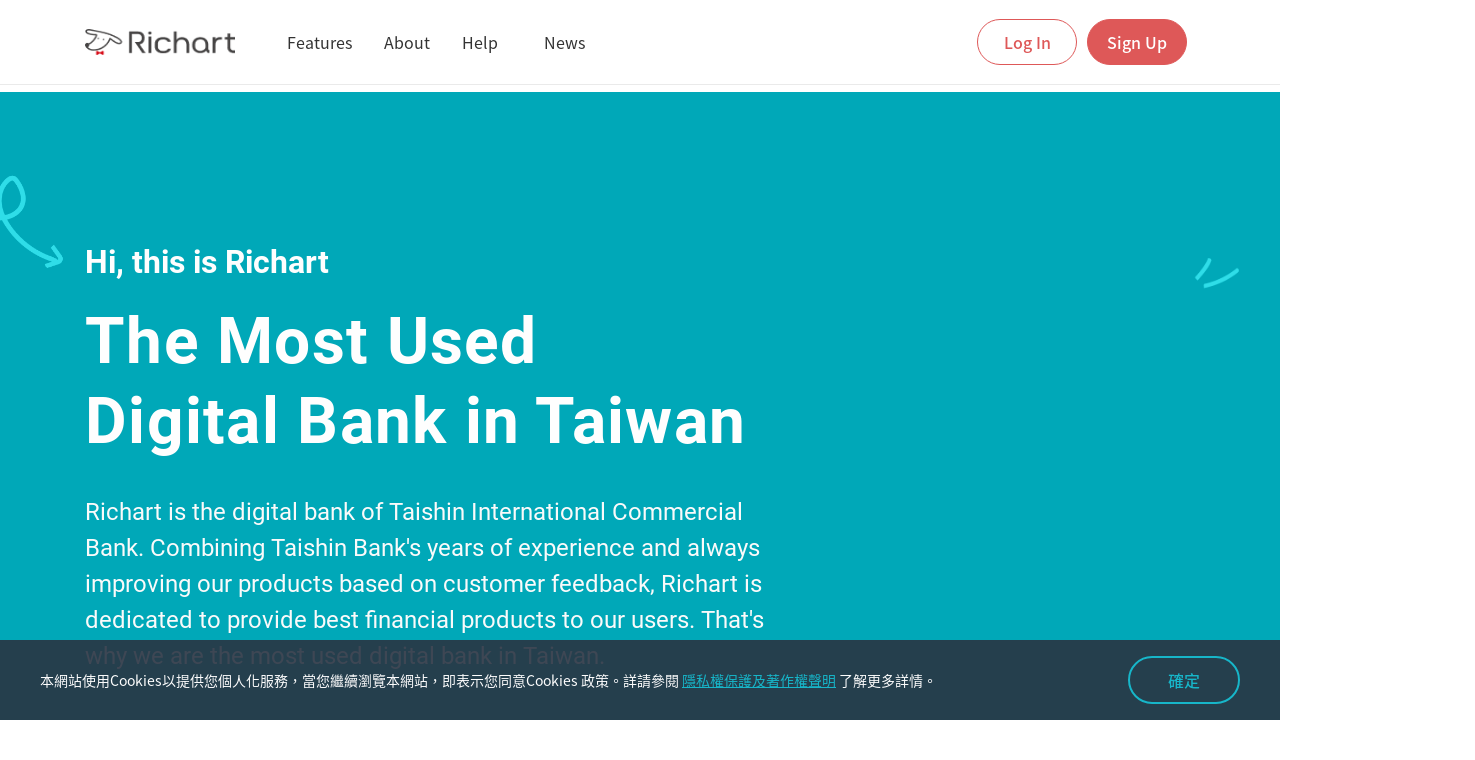

--- FILE ---
content_type: text/html; charset=UTF-8
request_url: https://richart.tw/TSDIB_RichartWeb/FrExpertise/About;WEB_SESSION=LwPvbJKWzIllFsDJt04PQLOp-M-IpcnM5vUEazGzOs9Fzy89C-4P!538778552
body_size: 14198
content:






<!DOCTYPE html>
<html lang="en">

<head>
	<meta http-equiv="Content-Type" content="text/html; charset=utf-8" />
	<meta http-equiv="X-UA-Compatible" content="IE=Edge,chrome=1" />
	<meta name="viewport" content="width=device-width, initial-scale=1.0, minimum-scale=1.0, user-scalable=no , minimal-ui, shrink-to-fit=no" />
	<meta name="apple-mobile-web-app-capable" content="yes">
	<meta name="mobile-web-app-capable" content="yes">
	<meta name="format-detection" content="telephone=no" />
	<meta name="SKYPE_TOOLBAR" content="SKYPE_TOOLBAR_PARSER_COMPATIBLE" />
	
	
	
	
	 
	 
	 
	<meta property="og:description" name="description" content="最多人使用的數位銀行，最高 3.5%高利活儲" />
	<meta property="og:type" content="website" />
	
	<meta property="og:url" content="" />
	
	
	<meta property="og:image" content="https://richart.tw/TSDIB_RichartWeb/static/img/common/preview.png" />
	<meta property="og:image:type" content="image/png" />
	<meta property="og:image:width" content="1200" />
	<meta property="og:image:height" content="630" />
	<meta property="og:site_name" content="Richart - 最能幫年輕人存到錢的銀行" />
	
	
		
			<title>About - Richart</title>
		
		
	
	
	
	

	
	
		
			
		
		
		
	

	
	
	<link rel="shortcut icon" type="image/x-icon" href="/TSDIB_RichartWeb/static/img/common/favicon.ico?img=20170811_01">

	
	
	





 





<script async src="https://www.googletagmanager.com/gtag/js?id=G-1C5FBGZMJ4"></script>
<script type="text/javascript" src="/TSDIB_RichartWeb/static/js/gaTrace/gaTraceParameter.js"></script>

<script type="text/javascript" src="/TSDIB_RichartWeb/static/js/DomPurify/purify.js"></script>
<script type="text/javascript" src="/TSDIB_RichartWeb/static/js/DomPurify/purify.min.js"></script>



<script type="text/javascript">
	
	// 2023-02-08 阿榤 SP116#TSDIB0003-4876 GA/ WEB GA4調整
	var gaMeasurementId = 'G-1C5FBGZMJ4';
	
	//gtag use
	window.dataLayer = window.dataLayer || []; function gtag(){dataLayer.push(arguments);} 
	gtag('js', new Date());
	// 2023-05-29 tom TSDIB0003-6427 GA相關/測試環境開啟debug mode
	// 2023-08-02 Alix TSDIB0003-7285 新增send_page_view=false
	// GA4 初始化
	var env = 'prod';
	const configOptions = { send_page_view: false };
    if (env != 'prod') {
      configOptions.debug_mode = true;
    }
    gtag('config', gaMeasurementId, configOptions);
	


	// 2023-02-08 阿榤 SP116#TSDIB0003-4876 GA/ WEB GA4調整, 調整街立存上送的自訂維度27 28 29改為29 30 31-----start-----
	function ga_send_extra_data_ojko(c_no){
		if(!c_no){
			c_no = undefined;
		}
		gtag('set', { 'user_properties': { 'cd32_partner_custno_a' : c_no } } );
		loggerWarnning("update4 userProperties -> cd32_partner_custno_a : "+c_no, '');
	}
	
	function ga_send_user_data_b_ojko(b_no){
		if(!b_no){
			b_no = undefined;
		}
		gtag('set', { 'user_properties': { 'cd30_partner_bancs_no' : b_no } } );
		loggerWarnning("update4 userProperties -> cd30_partner_bancs_no : "+b_no, '');
	}


	function ga_send_extra_data_ojko_new(c_no){
		if(!c_no){
			c_no = undefined;
		}
		gtag('set', { 'user_properties': { 'cd31_partner_custno_b' : c_no } } );
		loggerWarnning("update4 userProperties -> cd31_partner_custno_b : "+c_no, '');
	}
	// 2023-02-08 阿榤 SP116#TSDIB0003-4876 GA/ WEB GA4調整, 調整街立存上送的自訂維度27 28 29改為29 30 31-----end-----


	

	//2023-02-08 阿榤 SP116#TSDIB0003-4876 GA/ WEB GA4調整, 新增GA4自訂維度-----start-----
	function ga_send_extra_data_foreign(c_no){
		if(!c_no){
			c_no = undefined;
		}
		gtag('set', { 'user_properties': { 'cd10_foreigner_cs_a' : c_no } } );
		loggerWarnning("update4 userProperties -> cd10_foreigner_cs_a : "+c_no, '');
	}
	
	function ga_send_user_data_b_foreign(b_no){
		if(!b_no){
			b_no = undefined;
		}
		gtag('set', { 'user_properties': { 'cd11_foreigner_bancs_no' : b_no } } );
		loggerWarnning("update4 userProperties -> cd11_foreigner_bancs_no : "+b_no, '');
	}
	
	function ga_send_registry_data_foreign(m_no){
		if(!m_no){
			m_no = undefined;
		}
		gtag('set', { 'user_properties': { 'cd9_foreigner_cs_b' : m_no } } );
		loggerWarnning("update4 userProperties -> cd9_foreigner_cs_b : "+m_no, '');
	}

	

	function ga_send_extra_data_stock(c_no){
		if(!c_no){
			c_no = undefined;
		}
		gtag('set', { 'user_properties': { 'cd28_acctsct_custno_a' : c_no } } );
		loggerWarnning("update4 userProperties -> cd28_acctsct_custno_a : "+c_no, '');
	}

	

	function ga_send_user_data_b_stock(b_no){
		if(!b_no){
			b_no = undefined;
		}
		gtag('set', { 'user_properties': { 'cd26_acctsct_bancs_no' : b_no } } );
		loggerWarnning("update4 userProperties -> cd26_acctsct_bancs_no : "+b_no, '');
	}
	
	function ga_send_registry_data_stock(m_no){
		if(!m_no){
			m_no = undefined;
		}
		gtag('set', { 'user_properties': { 'cd27_acctsct_custno_b' : m_no } } );
		loggerWarnning("update4 userProperties -> cd27_acctsct_custno_b : "+m_no, '');
	}

	

	function ga_send_user_data_b_loan(b_no){
		if(!b_no){
			b_no = undefined;
		}
		gtag('set', { 'user_properties': { 'cd18_acctpl_bancs_no' : b_no } } );
		loggerWarnning("update4 userProperties -> cd18_acctpl_bancs_no : "+b_no, '');
	}
	
	function ga_send_registry_data_loan(m_no){
		if(!m_no){
			m_no = undefined;
		}
		gtag('set', { 'user_properties': { 'cd17_acctpl_custno_b' : m_no } } );
		loggerWarnning("update4 userProperties -> cd17_acctpl_custno_b : "+m_no, '');
	}

	

	

	
	function ga_send_user_data_b(b_no){
		if(!b_no){
			b_no = undefined;
		}
		gtag('set', { 'user_properties': { 'cd1_custno' : b_no } } );
		loggerWarnning("update4 userProperties -> cd1_custno : "+b_no, '');
	}
	
	function ga_send_user_data_c(c_no){
		if(!c_no){
			c_no = undefined;
		}
		gtag('set', { 'user_properties': { 'cd5_richart_cs_after' : c_no } } );
		loggerWarnning("update4 userProperties -> cd5_richart_cs_after : "+c_no, '');
	}


function ga_send_registry_data(m_no){
	if(!m_no){
		m_no = undefined;
	}
	gtag('set', { 'user_properties': { 'cd6_richart_cs_before' : m_no } } );
	loggerWarnning("update4 userProperties -> cd6_richart_cs_before : "+m_no, '');
}

/*
 * 自訂維度 8
 * 2023-03-25 Alix TSDIB0003-5541 GA相關/自訂維度調整
 */
function ga_send_dimension8(p_b_no){
	if(!p_b_no){
		p_b_no = undefined;
	}
	gtag('set', { 'user_properties': { 'cd14_verparent_bancs_no' : p_b_no } } );
	loggerWarnning("update4 userProperties -> cd14_verparent_bancs_no : "+p_b_no, '');
}

/*
 * 自訂維度 9
 * 2023-03-25 Alix TSDIB0003-5541 GA相關/自訂維度調整
 */
function ga_send_dimension9(p_m_no){
	if(!p_m_no){
		p_m_no = undefined;
	}
	gtag('set', { 'user_properties': { 'cd12_verparent_cs_b' : p_m_no } } );
	loggerWarnning("update4 userProperties -> cd12_verparent_cs_b : "+p_m_no, '');
}

/*
 * 自訂維度 10
 * 2023-03-25 Alix TSDIB0003-5541 GA相關/自訂維度調整
 */
function ga_send_dimension10(p_c_no){
	if(!p_c_no){
		p_c_no = undefined;
	}
	gtag('set', { 'user_properties': { 'cd13_verparent_cs_a' : p_c_no } } );
	loggerWarnning("update4 userProperties -> cd13_verparent_cs_a : "+p_c_no, '');
}




/*
 * 自訂維度 15
 * 2023-03-25 Alix TSDIB0003-5541 GA相關/自訂維度調整
 */
function ga_send_dimension15(p_b_no){
	if(!p_b_no){
		p_b_no = undefined;
	}
	// 2021-08-05 WB#12 未成年升級自訂維度調整(家長ID的Bancs cust_no) tom
	gtag('set', { 'user_properties': { 'cd21_upparent_bancs_no' : p_b_no } } );
	loggerWarnning("update4 userProperties -> cd21_upparent_bancs_no : "+p_b_no, '');
}

/*
 * 自訂維度 16
 * 2023-03-25 Alix TSDIB0003-5541 GA相關/自訂維度調整
 */
function ga_send_dimension16(p_m_no){
	if(!p_m_no){
		p_m_no = undefined;
	}
	// 2021-08-05 WB#12 未成年升級自訂維度調整(家長ID的Richart R幣會員序號) tom
	gtag('set', { 'user_properties': { 'cd19_upparent_cs_b' : p_m_no } } );
	loggerWarnning("update4 userProperties -> cd19_upparent_cs_b : "+p_m_no, '');
}

/*
 * 自訂維度 17
 * 2023-03-25 Alix TSDIB0003-5541 GA相關/自訂維度調整
 */
function ga_send_dimension17(p_c_no){
	if(!p_c_no){
		p_c_no = undefined;
	}
	// 2021-08-05 WB#12 未成年升級自訂維度調整(家長ID的Richart 會員序號) tom
	gtag('set', { 'user_properties': { 'cd20_upparent_cs_a' : p_c_no } } );
	loggerWarnning("update4 userProperties -> cd20_upparent_cs_a : "+p_c_no, '');
}



/*
 * 自訂維度 18
 * 2023-03-25 Alix TSDIB0003-5541 GA相關/自訂維度調整
 */
function ga_send_dimension18(c_b_no){
	if(!c_b_no){
		c_b_no = undefined;
	}
	gtag('set', { 'user_properties': { 'cd24_upkid_bancs_no' : c_b_no } } );
	loggerWarnning("update4 userProperties -> cd24_upkid_bancs_no : "+c_b_no, '');
}

/*
 * 自訂維度 19
 * 2023-03-25 Alix TSDIB0003-5541 GA相關/自訂維度調整
 */
function ga_send_dimension19(c_c_no){
	if(!c_c_no){
		c_c_no = undefined;
	}
	gtag('set', { 'user_properties': { 'cd22_upkid_cs_a' : c_c_no } } );
	loggerWarnning("update4 userProperties -> cd22_upkid_cs_a : "+c_c_no, '');
}



/*
 * 自訂維度 20
 * 2023-03-25 Alix TSDIB0003-5541 GA相關/自訂維度調整
 */
function ga_send_dimension20(c_no){
	if(!c_no){
		c_no = undefined;
	}
	gtag('set', { 'user_properties': { 'cd23_verkid_cs_a' : c_no } } );
	loggerWarnning("update4 userProperties -> cd23_verkid_cs_a : "+c_no, '');
}



function ga_send_set_dimension21(dimensionStr) {
	if(!dimensionStr){
		dimensionStr = undefined;
	}
	gtag('set', { 'user_properties': { 'cd29_sc_binding_no' : dimensionStr } } );
	loggerWarnning("update4 userProperties -> cd29_sc_binding_no : "+dimensionStr, '');
}
function ga_send_set_dimension22(dimensionStr) {
	if(!dimensionStr){
		dimensionStr = undefined;
	}
	gtag('set', { 'user_properties': { 'cd25_campiang_record_no' : dimensionStr } } );
	loggerWarnning("update4 userProperties -> cd25_campiang_record_no : "+dimensionStr, '');
}

//2023-02-08 阿榤 SP116#TSDIB0003-4876 GA/ WEB GA4調整, 新增GA4自訂維度-----end-----


var getUtmEventStr = function() {
	var utmEventStr = ""; 
	$.getParamString = function(name){
	    var results = new RegExp('[\?&]' + name + '=([^&#]*)').exec(window.location.href);
	    if (results == null){
	       return null;
	    }
	    else {
	      return decodeURI(results[1]) || 0;
	    }
	}
	
	if ($.getParamString('utm_source') && ($.getParamString('second_source')||$.getParamString('second_medium')||$.getParamString('second_campaign')||$.getParamString('second_content'))){
		utmEventStr += '[' + ($.getParamString('utm_source')||'無') + '],';
		utmEventStr += '[' + ($.getParamString('utm_medium')||'無') + '],';
		utmEventStr += '[' + ($.getParamString('utm_campaign')||'無') + '],';
		utmEventStr += '[' + ($.getParamString('utm_content')||'無') + '],';
		utmEventStr += '[' + ($.getParamString('second_source')||'無') + '],';
		utmEventStr += '[' + ($.getParamString('second_medium')||'無') + '],';
		utmEventStr += '[' + ($.getParamString('second_campaign')||'無') + '],';
		utmEventStr += '[' + ($.getParamString('second_content')||'無') + ']';
	}
	
	return utmEventStr;
}

function ga_trace_page(title){
	if(typeof(title)==='undefined'){
		title = "";
	}
	traceView(title);
}

function ga_trace_event(catg,act,label,gaObject){
	traceEvent(catg,act,label,gaObject);
}

function ga_trace_event_utm(eventTitle_prefix){
	var utm_catg = 'V2_流量UTM來源內容';
	var utm_act = 'V2_流量UTM來源內容_1廣告來源媒介活動內容_2廣告來源媒介活動內容';
	var utm_label = eventTitle_prefix + ',';
	if(getUtmEventStr() != ''){
		utm_label += getUtmEventStr();
		traceEvent(utm_catg,utm_act,utm_label);
	}
}

// 2020-05-05 Sprint76 GA#26 Rachel
function ga_trace_event_click(e) {
	var id = e.id;
	var isExpanded = $('#'+ id + ' a').attr('aria-expanded');
	// 點擊前題目尚未展開 
	if( isExpanded == 'false' ) {
		ga_trace_event( $('#pageTitle').val(), $('#eventTitle').val(), 'true' );
	}
}


// Sprint71 WEB#74 2020/01/10
// 子畫面事件
function ga_trace_sub_page(subTitle) {
	pageTitle = $("#pageTitle").val();
	ga_trace_page(pageTitle + "_" + subTitle);
}

// 2023-12-20 Leo TSDIB0003-8587 調整GA4上送自訂維度cd2_adid寫法
function getClientIdFromGACookie() {
	const gaCookie = document.cookie.split('; ').find(row => row.startsWith('_ga='));
	if (gaCookie){
		 const clientId = gaCookie.split('_ga=')[1].split('.').slice(2).join('.');
		 return clientId + ".";
	}
	return undefined;
}

//2023-02-07 阿榤 SP116#TSDIB0003-4876 GA/ WEB GA4調整-----start-----
//追蹤頁面名稱
var traceView = function(pageTitle){
	// mantis17692、17947、17979: 此三張皆為相同問題，若pageTitle無值、則不發送GA，以免造成URL或帶個資參數資料寫入GA  Benson 2021-10-28	
	// 2022-10-04 TSDIB0003-1928 by Jason 調整收到Null時會紀錄在自訂報表內 加入null判斷
	if(typeof(pageTitle) !=='undefined' && pageTitle !='' && pageTitle != null ){		
		// GA4
		// 取得上送參數
		var traceViewObject = getCommonTraceParameter(pageTitle, '', 'page_view');
		var eventTitle = traceViewObject['eventTitle'];
		traceViewObject['send_to'] = gaMeasurementId;
		// 2023-12-20 Leo TSDIB0003-8587 調整GA4上送自訂維度cd2_adid寫法
		gtag('set', 'user_properties',{ 'cd2_adid': getClientIdFromGACookie() });
		// 2023-05-29 tom TSDIB0003-6428 GA相關/請協助確認英文打點參數及重複發送問題
		// 發送GA4
		if(eventTitle != 'page_view'){
			// 英文打點
			sendGaTrace(traceViewObject, eventTitle);
			loggerWarnning("gtag4 eventEngName : " + eventTitle, traceViewObject);
		}
		sendGaTrace(traceViewObject, 'page_view');
		loggerWarnning("gtag4 page_view -> pageTitle : "+pageTitle, traceViewObject);
	}
	else{
		// 2021-12-06 mantis#18137 Leo GA/在V34.5時有調整為沒有pagetitle就不送原網址，請協助改為送 待確認_原網址 (V35)
		// uri由GaInterceptor產生
		
		var uri = '待確認_'+ DOMPurify.sanitize('About');
		
		// GA4
		// 取得上送參數
		// 2024-12-09 Leo TSDIB0003-13141 [待確認_XXX(網址)]獨立打點調整為page_view
		var traceViewObject = getCommonTraceParameter(uri, '', 'page_view');
		traceViewObject['send_to'] = gaMeasurementId;
		// 2023-12-20 Leo TSDIB0003-8587 調整GA4上送自訂維度cd2_adid寫法
		gtag('set', 'user_properties',{ 'cd2_adid': getClientIdFromGACookie() });
		sendGaTrace(traceViewObject, 'page_view');
		// 2023-05-29 tom TSDIB0003-6428 GA相關/請協助確認英文打點參數及重複發送問題
		loggerWarnning("gtag4 page_view -> pageTitle : "+pageTitle, traceViewObject);
	}
};

//追蹤事件 類別,動作,事件標籤
var traceEvent = function(catg,act,label,gaObject){
	// GA4
	// 取得上送參數
	var traceViewObject = getCommonTraceParameter(catg, act, 'Richart_event_web',gaObject);
	var eventTitle = traceViewObject['eventTitle'];
	// 2023-05-29 tom TSDIB0003-6428 GA相關/請協助確認英文打點參數及重複發送問題
	// 發送GA4
	if(eventTitle != 'Richart_event_web'){
		// 英文打點
		sendGaTrace(traceViewObject, eventTitle);
		loggerWarnning("gtag4 eventEngName : " + eventTitle, traceViewObject);
	}
	traceViewObject['action'] = act;
	traceViewObject['label'] = label;
	sendGaTrace(traceViewObject, 'Richart_event_web');
	loggerWarnning("gtag4 Richart_event_web -> category : "+catg +" , action : "+act+" , label : "+label, traceViewObject);
};

// 發送GA4
function sendGaTrace(traceViewObject, eventTitle){
	gtag('event', eventTitle, traceViewObject);
}

// 判斷是否印出console.warn
function loggerWarnning(wordding, dataObject){
	// 2023-05-29 tom TSDIB0003-6427 GA相關/測試環境開啟debug mode
	if(env != 'prod'){
		console.warn(wordding, dataObject ? dataObject : '');
	}
}
//2023-02-07 阿榤 SP116#TSDIB0003-4876 GA/ WEB GA4調整-----end-----
</script>
	
	


	

	
	<link rel="stylesheet" href="/TSDIB_RichartWeb/static/revamp/css/NotoSansTC.css">
	<link rel="stylesheet" href="/TSDIB_RichartWeb/static/revamp/css/bootstrap.min.css">

	<script src="/TSDIB_RichartWeb/static/revamp/js/bodyScrollLock.js"></script>
	<script src="/TSDIB_RichartWeb/static/revamp/js/jquery.min.js"></script>
	<script src="/TSDIB_RichartWeb/static/revamp/js/popper.min.js"></script>
	<script src="/TSDIB_RichartWeb/static/revamp/js/bootstrap.min.js"></script>
	<script src="/TSDIB_RichartWeb/static/revamp/js/owl.carousel.js"></script>
	<script src="/TSDIB_RichartWeb/static/revamp/js/aos.js"></script>
	<script src="/TSDIB_RichartWeb/static/revamp/js/jquery-ui.js"></script>
	<script src="/TSDIB_RichartWeb/static/revamp/js/jquery.ui.touch-punch.min.js"></script>
	<script src="/TSDIB_RichartWeb/static/revamp/js/mobile-detect.js"></script>
	<script src="/TSDIB_RichartWeb/static/revamp/js/jquery.scrollbar.js"></script>
	<script src="/TSDIB_RichartWeb/static/revamp/js/commonModule.js?v=2020110501"></script>
	<script src="/TSDIB_RichartWeb/static/revamp/js/keybord_s.js?v=2020110501"></script>
	<script src="/TSDIB_RichartWeb/static/revamp/js/jquery.validate.min.js?v=2020110501"></script>
	<script src="/TSDIB_RichartWeb/static/plugin/jquery-blockUI/jquery.blockUI.js"></script>
	<script src="/TSDIB_RichartWeb/static/revamp/js/jqueryValidationModules.js?v=2020110501"></script>
	<script src="/TSDIB_RichartWeb/static/revamp/js/popupModule.js?v=2020110501"></script>
	<script src="/TSDIB_RichartWeb/static/revamp/js/dragAreaModule.js?v=2020110501"></script>
	
	<script src="/TSDIB_RichartWeb/static/revamp/js/i18next.min.js"></script>
	<script src="/TSDIB_RichartWeb/static/revamp/js/jquery-i18next.min.js"></script>
	<script src="/TSDIB_RichartWeb/static/revamp/js/i18nextBrowserLanguageDetector.min.js"></script>
	<script src="/TSDIB_RichartWeb/static/revamp/js/i18nextHttpBackend.js"></script>
	
	<script type="text/javascript" src="/TSDIB_RichartWeb/static/revamp/js/isJunior.js"></script>
	<script src="/TSDIB_RichartWeb/static/revamp/js/spin.js"></script>
	
	<link rel="stylesheet" href="/TSDIB_RichartWeb/static/revamp/css/owl.carousel.min.css">
	<link rel="stylesheet" href="/TSDIB_RichartWeb/static/revamp/css/owl.theme.default.min.css">
	<link rel="stylesheet" href="/TSDIB_RichartWeb/static/revamp/css/aos.css">
	<link rel="stylesheet" href="/TSDIB_RichartWeb/static/revamp/css/icon.css">
	<link rel="stylesheet" href="/TSDIB_RichartWeb/static/revamp/css/jquery-ui.css">
	<link rel="stylesheet" href="/TSDIB_RichartWeb/static/revamp/css/keybord_s.css?v=2020110501">
	<link rel="stylesheet" href="/TSDIB_RichartWeb/static/revamp/css/main.css?v=2020110501">
	<link rel="stylesheet" href="/TSDIB_RichartWeb/static/revamp/css/style.css?v=2020110501">
	<link rel="stylesheet" href="/TSDIB_RichartWeb/static/revamp/css/jquery.scrollbar.css">
	<link rel="stylesheet" href="/TSDIB_RichartWeb/static/revamp/css/selfCss.css?v=2020110501">
	
	
	<script src="/TSDIB_RichartWeb/static/revamp/js/v3/gsap.min.js"></script>
    <script src="/TSDIB_RichartWeb/static/revamp/js/v3/ScrollTrigger.min.js"></script>
    <script src="/TSDIB_RichartWeb/static/revamp/js/v3/ScrollToPlugin.min.js"></script>
	<link rel="stylesheet" href="/TSDIB_RichartWeb/static/revamp/css/v3/headerfooter.css">
    <link rel="stylesheet" href="/TSDIB_RichartWeb/static/revamp/css/v3/main.css">

	

	
	
	





<script type="text/javascript">
const lngs = {
	'zh_tw': { nativeName: '中文' },
	'en_us': { nativeName: 'English' }
};
$(function () {
	i18next
		.use(i18nextHttpBackend)
		.use(i18nextBrowserLanguageDetector)
		.init({
			
		    detection:{
		    	"lookupCookie":"RW_lang",
		        order:['navigator','cookie'],
		        caches:['cookie']
		    },
			supportedLngs: ['en_us','zh_tw'],
			fallbackLng: "zh_tw",
			load: 'currentOnly',
			backend: {
				loadPath : "/TSDIB_RichartWeb/static/i18n/content/{{lng}}.json"
			}
		},(err, t)=>{
			if(err) return console.log(err);
			
			jqueryI18next.init(i18next, $, { useOptionsAttr: true});
			
			Object.keys(lngs).map((lng)=>{
				const opt = new Option(lngs[lng].nativeName, lng);
				if(lng===i18next.resolveedLanguage){
					opt.setAttribute("selected","selected");
				}
				$('#languageSwitcher').append(opt);
			});
			
			let languageChangedCounter = 0;
		    $('#languageSwitcher').change((a, b, c) => {
		        const chosenLng = $(this).find("option:selected").attr('value');
		        i18next.changeLanguage(chosenLng, () => {
			       	changeBackendLang(chosenLng)
			       	rerender();
			    });
		    });
		    rerender();
		});
});
	
const rerender = () => {
	// start localizing, details:
	// https://github.com/i18next/jquery-i18next#usage-of-selector-function  
	$('body').localize();
	// page function
	updateContent ? updateContent() : null;
}

const changeBackendLang = (chosenLng) => {
	// do somethings
// 	console.log('changeServerLang =>: ', chosenLng);
}

function updateContent() {
// 	console.log('users trnaslate.js head.title ', i18next.t('home.title.main'));
}

// 2022-10-05 by tom Sp111#TSDIB0003-1816 新增語言切換函式
function changeLanguage(chosenLng) {
    i18next.changeLanguage(chosenLng, () => {
       	changeBackendLang(chosenLng)
       	rerender();
    });
}

// 2022-10-06 by tom Sp111#TSDIB0003-1816 檢查當下語言是否為中文
function isCurrentLangZhTW() {
	return i18next.language === 'zh_tw';
}

</script>

	<title>
		Richart-Richart是誰
	</title>
	
    


</head>

<body id="ng-app" ng-app="Richart-Ctrl" ng-controller="Ctrl">
	
	
	    
	    
	    
	    
		
			





<header id="mainMenu" class="menu menu-web mainmenu-en">
    <nav class="navbar navbar-expand-lg navbar-light bg-light menu-bg">
        <div class="container">
            <div class="menu-logo mr-md-36">
	            <a class="navbar-brand mr-auto d-flex align-items-center position-relative" href="/TSDIB_RichartWeb/RC25/RC250000">
	                
	            	<img width="150px" height="38px" src="/TSDIB_RichartWeb/static/revamp/images/img-logo.png" srcset="/TSDIB_RichartWeb/static/revamp/images/img-logo@2x.png 2x" class="logo-l">
	            	<img width="73px" height="25px" src="/TSDIB_RichartWeb/static/revamp/images/img-logo-s.png" srcset="/TSDIB_RichartWeb/static/revamp/images/img-logo-s@2x.png 2x" class="logo-s">
	            	
	            </a>
            </div>
            <div class="d-flex align-items-center order-lg-last menu-burger">
                <div class="menu-btn-login">
                 	
                	
	                	<a target="_blank" href="https://richart.tw/WebBank/users/login?lang=en" class="btn btn-login" onclick="ga_trace_event('外國人官網_首頁','外國人官網_首頁_登入','true');">Log In</a>
               		
               		
               	</div>
                <a href="/TSDIB_RichartWeb/RC25/RC250100" class="btn btn-opening" onclick="ga_trace_event('外國人官網_首頁','外國人官網_首頁_點擊開戶驗證按鈕','true');">Sign Up</a>
                <button class="ml-2" type="button" data-toggle="collapse" data-target="#mobileNavbarToggler" aria-controls="mobileNavbarToggler" aria-expanded="false" aria-label="Toggle navigation">
                    <div class="menu-hamburger"><span></span><span></span><span></span><span></span></div>
                </button>
            </div>
            <div class="collapse navbar-collapse navbar-collapse-style menu-head-item position-relative" id="mobileNavbarToggler">
                <ul id="prodMenu" class="navbar-nav align-items-lg-center m-floor m-other">
                    <li  class='order-2 order-lg-1'>
                        <div class="menu-card">
                            <div class="menu-project">
	                            <i class="icon-28-line-save"></i>
	                            <span>Features</span>
	                            <i class="icons-ic-arrow-list-mobile-down i-icon menu-arrow"></i>
                            </div>
                            <div class="menu-triangle"></div>
                            <div class="menu-sub menu-center">
                                <div class="menu-item img-menu-knowyou">
                                    <ul>
                                        <li><a href="/TSDIB_RichartWeb/FrProducts/DemandDeposit" onclick="ga_trace_event('外國人官網_首頁','外國人官網_首頁_點擊產品特色內容按鈕','產品特色_台幣');">TWD Current Account</a></li>
                                        <li><a href="/TSDIB_RichartWeb/FrProducts/ForeignCurrency" onclick="ga_trace_event('外國人官網_首頁','外國人官網_首頁_點擊產品特色內容按鈕','產品特色_外幣');">Multiple Currency Account</a></li>
                                        <li><a href="/TSDIB_RichartWeb/FrProducts/DebitCard" onclick="ga_trace_event('外國人官網_首頁','外國人官網_首頁_點擊產品特色內容按鈕','產品特色_金融卡');">Richart Debit Card</a></li>
                                    </ul>
                                </div>
                            </div>
                        </div>
                    </li>
                    
                    <li class='order-4 order-lg-2'>
                        <div class="menu-card">
                            <div class="menu-project">
	                            <i class="icon-28-line-about" ></i>
	                            <a href="/TSDIB_RichartWeb/FrExpertise/About" class="menu-link-color menu-lg-about" onclick="ga_trace_event('外國人官網_首頁','外國人官網_首頁_點擊關於按鈕','true');">
	                            	<span>About</span>
	                            </a>
                           	</div>
                        </div>
                    </li>
                    <li class='order-3 order-lg-3'>
                        <div class="menu-card">
                            <div class="menu-project">
                            	<i class="icon-28-line-HIW"></i>
                            	
                            	<span>Help</span>
                            	<i class="icons-ic-arrow-list-mobile-down i-icon menu-arrow"></i>
                            </div>
                            <div class="menu-triangle"></div>
                            <div class="menu-sub menu-center">
                            
                                <div class="menu-item img-menu-goodat">
                                    <ul>
                                     <li><a href="/TSDIB_RichartWeb/FrGuide" onclick="ga_trace_event('外國人官網_首頁','外國人官網_首頁_點擊教學指南內容按鈕','教學指南_手把手教學');">Step by Step introduction</a></li>
                                     <li><a href="/TSDIB_RichartWeb/FrSchool/FAQPage" onclick="ga_trace_event('外國人官網_首頁','外國人官網_首頁_點擊教學指南內容按鈕','教學指南_常見問題Q&A');">FAQ</a></li>
                                   </ul>
                                </div>
                            </div>
                        </div>
                    </li>
                    <li class='order-1 order-lg-4'>
                        <div class="menu-card">
                            <div class="menu-project menu-link">
	                            <i class="icon-28-line-news"></i>
	                            <a href="/TSDIB_RichartWeb/RC25/RC250001" class="menu-link-color menu-lg-news" onclick="ga_trace_event('外國人官網_首頁','外國人官網_首頁_點擊最新消息按鈕','true');">
	                            	<span>News</span>
	                            </a>
                            </div>
                        </div>
                    </li>
                </ul>
                <div class="d-lg-none eng-bt animationOP">
                	<a href="" class="d-flex align-items-center">
	                	<i class="icon-lang-en mr-8"></i>
	                	<span class="des-text-14 text-grey">English</span>
                	</a>
                </div>
            </div>
        </div>
    </nav>
</header>
		
		
		
	
	
	
	<input type="hidden" id="pageTitle" value="外國人官網_Richart會什麼">
    
    <main class="">
    	
        <div class="en-about-banner">
            <div class="container max-w-auto">
                <div class="banner-info">
                    <div class="banner-label">Hi, this is Richart</div>
                    <h1 class="banner-title">The Most Used <br>Digital Bank in Taiwan</h1>
                    
                    <div class="banner-desc">
                        Richart is the digital bank of Taishin International Commercial Bank. Combining Taishin Bank's years of experience and always improving our products based on customer feedback, Richart is dedicated to provide best financial products to our users. <span class="d-none d-md-inline">That's why we are the most used digital bank in Taiwan.</span>
                    </div>
                </div>
                <div class="highlight">
                    <div class="highlight-2"><img src="https://richartweb-tsbank.cdn.hinet.net/TSDIB_RichartWeb/static/revamp/images/img-highlight-quotation5@2x.png"></div>
                    <div class="highlight-3"><img src="https://richartweb-tsbank.cdn.hinet.net/TSDIB_RichartWeb/static/revamp/images/img-highlight-arrow4@2x.png"></div>
                </div>
                <div class="banner-img"><img src="https://richartweb-tsbank.cdn.hinet.net/TSDIB_RichartWeb/static/revamp/images/img-en-about-kv@2x.png"></div>

                <div class="white-card minh-auto-override py-32 py-md-60 px-30 px-md-40 mt-n4 mt-md-80-override">
                    <div class="row">
                        <div class="col-12 col-md-4">
                            <div>
                                <div class="des-text-md-28 des-text-64 text-center font-roboto-bold-700 text-deep-black">2M+</div>
                                <div class="des-text-md-20 des-text-28 font-roboto-medium-500 text-center text-deep-black mt-8px mt-md-8">Personal Accounts</div>
                                <div class="des-text-md-16 des-text-18 font-roboto-400 text-dark2 text-center mt-8px mt-md-16">The first and largest digital bank in Taiwan</div>
                            </div>
                        </div>
                        <div class="col-12 col-md-4">
                            <div class="mt-32px mt-md-0">
                                <div class="des-text-md-28 des-text-64 text-center font-roboto-bold-700 text-deep-black">80+</div>
                                <div class="des-text-md-20 des-text-28 text-center font-roboto-medium-500 text-deep-black mt-8px mt-md-8">International awards</div>
                                <div class="des-text-md-16 des-text-18 font-roboto-400 text-dark2 text-center mt-8px mt-md-16">Red Dot Design Winner consecutively for 2 years</div>
                            </div>
                        </div>
                        <div class="col-12 col-md-4">
                            <div class="mt-32px mt-md-0">
                                <div class="des-text-md-28 des-text-64 text-center font-roboto-bold-700 text-deep-black">30+</div>
                                <div class="des-text-md-20 des-text-28 text-center font-roboto-medium-500 text-deep-black mt-8px mt-md-8">Years of experience</div>
                                <div class="des-text-md-16 des-text-18 font-roboto-400 text-dark2 text-center mt-8px mt-md-16">Inherits Taishin International Bank's abundant service experience</div>
                            </div>
                        </div>
                    </div>
                </div>
            </div>
        </div>
        
        
        
        <div class="container max-w-auto position-relative zindex-1 pt-16 pt-md-0">
            <div data-aos="fade-up" data-aos-duration="1200" data-aos-once="true">
                <div data-aos="fade-up"  data-aos-offset="300" data-aos-duration="1200" data-aos-once="true">
                    <div class="des-text-md-24 des-text-40 font-roboto-bold-700 text-deep-black text-center position-relative"><span>We're driven by our <br class="d-block d-md-none">core&nbsp;&ensp;Values</span><span class="highlight-circle"><img src="https://richartweb-tsbank.cdn.hinet.net/TSDIB_RichartWeb/static/revamp/images/img-index-en-highlight-circle2@2x.png"></span></div>
                </div>
                <div class="row mt-24px mt-md-64" data-aos="fade-up"  data-aos-offset="200" data-aos-duration="1000" data-aos-once="true">
                    <div class="col-12 col-md-6 col-lg-3">
                        <div>
                            <i class="d-block icon-84-simple mx-auto"></i>
                            <div class="des-text-md-18 des-text-32 font-roboto-bold-700 text-center text-deep-black mt-16px mt-md-32">Simple</div>
                            <div class="des-text-md-16 des-text-18 font-roboto-400 text-dark2 text-center mt-8px mt-md-16">Intuitive to use even for first time digital banking users in Taiwan</div>
                        </div>
                    </div>
                    <div class="col-12 col-md-6 col-lg-3">
                        <div class="mt-40px mt-md-0">
                            <i class="d-block icon-84-understanding mx-auto"></i>
                            <div class="des-text-md-18 des-text-32 font-roboto-bold-700 text-center text-deep-black mt-16px mt-md-32">Understanding</div>
                            <div class="des-text-md-16 des-text-18 font-roboto-400 text-dark2 text-center mt-8px mt-md-16">We care about your needs, and develop our products solely on the feedback you provide us.</div>
                        </div>
                    </div>
                    <div class="col-12 col-md-6 col-lg-3">
                        <div class="mt-40px mt-lg-0">
                            <i class="d-block icon-84-convenient mx-auto"></i>
                            <div class="des-text-md-18 des-text-32 font-roboto-bold-700 text-center text-deep-black mt-16px mt-md-32">Convenient</div>
                            <div class="des-text-md-16 des-text-18 font-roboto-400 text-dark2 text-center mt-8px mt-md-16">From online to offline, we provide all financial services you need in your everyday life</div>
                        </div>
                    </div>
                    <div class="col-12 col-md-6 col-lg-3">
                        <div class="mt-40px mt-lg-0">
                            <i class="d-block icon-84-transparent mx-auto"></i>
                            <div class="des-text-md-18 des-text-32 font-roboto-bold-700 text-center text-deep-black mt-16px mt-md-32">Transparent</div>
                            <div class="des-text-md-16 des-text-18 font-roboto-400 text-dark2 text-center mt-8px mt-md-16">No hidden fees, only sincere and open information to help make your decision process easy</div>
                        </div>
                    </div>
                </div>
            </div>
        </div>
        
        
        <div class="en-section mt-80-override">
            <div class="container max-w-auto position-relative zindex-1" >
                <div class="row">
                    <div class="col-12 col-lg-6" data-aos="fade-up" data-aos-duration="1500" data-aos-once="true">
                        <div class="des-text-md-24 des-text-40 font-roboto-bold-700 text-deep-black">We take your account and infomation security seriously</div>
                        <div class="mt-24px mt-md-40px">
                            <div class="d-flex">
                                <span class="en-title-line h-20 mr-8 mt-5px mt-md-8"></span>
                                <div class="des-text-md-20 des-text-24 text-dark font-roboto-bold-700">We focus on Information security</div>
                            </div>
                            <div class="des-text-18 text-dark2 font-roboto-400 ml-16 mt-12px mt-md-16">To decrease transaction risks, Richart uses a high tech prevention systems to defend accounts against fraud/ theft/ hacking. Protection mechanisms include 128bit SSL firewall, motion keyboard, overtime automatic log-out, real time alerts.</div>
                            <div class="d-flex mt-24px mt-md-32">
                                <span class="en-title-line h-20 mr-8 mt-5px mt-md-8"></span>
                                <div class="des-text-md-20 des-text-24 text-dark font-roboto-bold-700">Your money is insured by CDIC</div>
                            </div>
                            <div class="des-text-18 text-dark2 font-roboto-400 ml-16 mt-12px mt-md-16">By law and under regulation to ensure your rights, Richart has insured your funds with Central Deposit Insurance Corporation (CDIC). 
                                If unlikely Richart terminates business, CDIC compensates depositors up to TWD $3 million,including principal and interest.</div>
                        </div>
                    </div>
                    <div class="col-12 col-lg-6">
                        <div class="about-security-section-imgs" >
                            <div class="circlebg yellow" data-aos="fade-up" data-aos-offset="300" data-aos-duration="1200" data-aos-once="true"></div>
                            <div class="img1" data-aos="fade-up" data-aos-offset="200" data-aos-duration="1200" data-aos-once="true"><img src="https://richartweb-tsbank.cdn.hinet.net/TSDIB_RichartWeb/static/revamp/images/img-about-security@2x.png" width="468" ></div>
                            <div class="img2" data-aos="fade-up" data-aos-duration="500" data-aos-once="true"><img src="https://richartweb-tsbank.cdn.hinet.net/TSDIB_RichartWeb/static/revamp/images/img-handwrite-security@2x.png" width="318" ></div>
                        </div>
                    </div>
                </div>
            </div>
        </div>
        
        
        <div class="en-section ready-support-section mt-md-40px">
            <div class="container max-w-auto position-relative zindex-1">
                <div data-aos="fade-up" data-aos-duration="1200" data-aos-once="true">
                    <div>
                        <div class="des-text-md-24 des-text-40 font-roboto-bold-700 text-deep-black text-center position-relative">
                            <div class="mb-12px mb-md-16 ready-support-title-img"><img src="https://richartweb-tsbank.cdn.hinet.net/TSDIB_RichartWeb/static/revamp/images/img-RichartTalk-about@2x.png" width="114" ></div>
                            <span>We're ready to support you</span>
                        </div>
                    </div>
                    <div class="row align-items-start mt-24px mt-md-64">
                        <div class="col-12 col-md-4">
                            <div>
                                <i class="d-block icon-84-anytime mx-auto"></i>
                                <div class="des-text-md-18 des-text-32 font-roboto-bold-700 text-center text-deep-black mt-16px mt-md-32">Anytime</div>
                                <div class="des-text-md-16 des-text-18 font-roboto-400 text-dark2 text-center mt-8px mt-md-16">Apply and manage an account <br class="d-none d-lg-block">completely online</div>
                            </div>
                        </div>
                        <div class="col-12 col-md-4">
                            <div class="mt-40px mt-md-0">
                                <i class="d-block icon-84-anywhere mx-auto"></i>
                                <div class="des-text-md-18 des-text-32 font-roboto-bold-700 text-center text-deep-black mt-16px mt-md-32">Anywhere</div>
                                <div class="des-text-md-16 des-text-18 font-roboto-400 text-dark2 text-center mt-8px mt-md-16">100+ Taishin bank branches <br class="d-none d-lg-block">and 3000+ Taishin ATMs</div>
                            </div>
                        </div>
                        <div class="col-12 col-md-4">
                            <div class="mt-40px mt-md-0">
                                <i class="d-block icon-84-barrier-free mx-auto"></i>
                                <div class="des-text-md-18 des-text-32 font-roboto-bold-700 text-center text-deep-black mt-16px mt-md-32">Barrier-free</div>
                                <div class="des-text-md-16 des-text-18 font-roboto-400 text-dark2 text-center mt-8px mt-md-16">All English interface and <br class="d-none d-lg-block">customer service</div>
                            </div>
                        </div>
                    </div>
                </div>
            </div>
        </div>
        
       
        <div class="en-section mt-md-60">
            <div class="container max-w-auto position-relative zindex-1" >
                <div class="row mt-md-64">
                    <div class="col-12 col-lg-6 order1 order-lg-2 pl-lg-5" data-aos="fade-up" data-aos-duration="1500" data-aos-once="true">
                        <div class="des-text-md-24 des-text-40 font-roboto-bold-700 text-deep-black">Social responsibility and sustainable development are part of our mission</div>
                        <div class="des-text-18 text-dark2 font-roboto-400 mt-16px mt-md-32">Richart is fully digital, we save million of sheets of paper a year. Other than being friendly to the environement, Richart also makes it easy for our users to be part of the change. We constantly support and run donation campaigns to NGOs and groups that engage in support to stop climate change, help stray animals and advocate equal rights. Richart is a bank of the future, we will take part to make sure there is one.</div>
                    </div>
                    <div class="col-12 col-lg-6 order2 order-lg-1">
                        <div class="about-social-section-imgs" >
                            <div class="circlebg yellow" data-aos="fade-up" data-aos-offset="300" data-aos-duration="1200" data-aos-once="true"></div>
                            <div class="img1" data-aos="fade-up" data-aos-offset="100" data-aos-duration="1200" data-aos-once="true"><img src="https://richartweb-tsbank.cdn.hinet.net/TSDIB_RichartWeb/static/revamp/images/img-about-social@2x.png" width="399" ></div>
                            <div class="img4" ><img src="https://richartweb-tsbank.cdn.hinet.net/TSDIB_RichartWeb/static/revamp/images/img-handwrite-social-responsibility@2x.png" width="548" ></div>
                        </div>
                    </div>
                </div>
            </div>
        </div>
        
        
        <div class="index-bottom-section en-product-bt-section mt-48" data-aos="fade-up" data-aos-duration="1200" data-aos-once="true">
            <div class="bottom-section-bg" ></div>
            <div class="container max-w-auto">
                <div class="mt-12 ml-12 mr-12 mx-md-0" data-aos="fade-up" data-aos-offset="100" data-aos-duration="1000" data-aos-once="true">
                    <div class="des-text-md-28 des-text-48 font-roboto-bold-700 text-deep-black text-center">Let's Build a Future Bank, <br class="d-none d-lg-block">Together</div>
                    <div class="des-text-md-16 des-text-24 font-roboto-medium-500 text-dark2 text-center mt-12">Richart will continue providing innovative digital products and services to help thrive <br class="d-none d-lg-block">Taiwan's digital bank industry</div>
                    
                    <div class="text-center" onclick="ga_trace_event('外國人官網_Richart會什麼','外國人官網_Richart會什麼_點擊下方開戶按鈕','true');"><a href="/TSDIB_RichartWeb/RC25/RC250100" class="btn full-red minw-240 mt-32px mt-md-40px">Get Started</a></div>
                </div>
                <div class="en-about-bt-section-imgs" data-aos="fade-up" data-aos-offset="300" data-aos-duration="1000" data-aos-once="true">
                    <div class="img1"><img src="https://richartweb-tsbank.cdn.hinet.net/TSDIB_RichartWeb/static/revamp/images/img-highlight-quotation3@2x.png" width="46" ></div>
                    <div class="img2"><img src="https://richartweb-tsbank.cdn.hinet.net/TSDIB_RichartWeb/static/revamp/images/img-highlight-star2@2x.png" width="62" ></div>
                    <div class="img3"><img src="https://richartweb-tsbank.cdn.hinet.net/TSDIB_RichartWeb/static/revamp/images/img-highlight-arrow2@2x.png" width="132" ></div>
                </div>
            </div>
        </div>
        
    </main>
    


	
<script type="text/javascript" defer>

	if('' == 'true'){
		ga_send_registry_data('');	
	}
	
	
	if('' == 'true'){
		ga_send_user_data_b_ojko('');	
	}
	if('' == 'true'){
		ga_send_extra_data_ojko('');	
	}
	
	
	if('' == 'true'){
		ga_send_extra_data_ojko_new('');	
	}
	
	
	
	if('' == 'true'){
		ga_send_registry_data_foreign('');	
	}
	if('' == 'true'){
		ga_send_extra_data_foreign('');	
	}
	if('' == 'true'){
		ga_send_user_data_b_foreign('');	
	}
	
	
	
	if('' == 'true'){
		ga_send_extra_data_stock('');	
	}
	
	
	
	if('' == 'true'){
		ga_send_user_data_b_stock('');	
	}
	if('' == 'true'){
		ga_send_registry_data_stock('');	
	}
	
	
	
	if('' == 'true'){
		ga_send_user_data_b_loan('');	
	}
	if('' == 'true'){
		ga_send_registry_data_loan('');	
	}
	
	
	
// 	if('' == 'true'){
// 	 	ga_send_user_data('','');	
// 	}
	if('' == 'true'){
	 	ga_send_user_data_b('');	
	}
	if('' == 'true'){
	 	ga_send_user_data_c('');	
	}
	
	
	

	
// 2023-03-25 Alix TSDIB0003-5541 GA相關/自訂維度調整 - 調整方法後刪除
	


//2023-03-25 Alix TSDIB0003-5541 GA相關/自訂維度調整 - 調整方法後刪除
	
	
	
	
	
	if('' == 'true'){
		ga_send_extra_data_reUploadDetail('');	
	}
	
	var pageTitle = $('#pageTitle').val();
	if('true' == 'true'){
	 	ga_trace_page(pageTitle);
	}
	
	if('' == 'true'){
		var utmEventPageTitle = $('#utmEventPageTitle').val();
		if(typeof(utmEventPageTitle) !='undefined' || utmEventPageTitle!=''){
			ga_trace_event_utm(utmEventPageTitle);
		}
	}
	
</script>


	

	
	
	
	
    <div class="fixed-btn-helper d-none" onclick="openHeplerWindow()">
        <img src="/TSDIB_RichartWeb/static/revamp/images/helpers-img@2x.png" alt="">
        <div class="helper-shadow"></div>
    </div>
    <div class="dialog-box d-none">
        <p class="tmp-word"></p>
    </div>

	
	
    <div class="helper-window-bg d-none">
        <div class="helper-window d-none">
            <div class="helper-window-title">
                <h3>Richart 小幫手</h3>
                <button type="button" class="btn-close d-inline-block" onclick="closeHeplerWindow()">
                    <i aria-hidden="true" class="icons-ic-popup-close i-icon"></i>
                </button>
            </div>
            <iframe src="" frameborder="0" class="helper-iframe"></iframe>
        </div>
    </div>
    
    
	
	








<div class="cookie">
    <div class="content">
        <div data-i18n="[html]cookie_message_v3.title"></div>
        <a href="javascript:void(0)" onclick="ga_trace_event('官網_首頁','官網_首頁_點擊cookie確定按鈕','true');" class="btn-secondary btn-secondary-md btn-close" data-i18n="cookie_message_v3.gotIt"></a>
    </div>
</div>



	
	





<input type="hidden" id="closePromotionBar" value=""/>
<input type="hidden" id="hasBarContent" value="false"/>


<div class="fixed-marketing d-none">
    <div class="container-fluid">
        <div class="row">
            <div class="col col-txt">
                <div class="d-flex justify-content-center img-dog align-items-md-center align-items-center">
                    <img class="d-none d-md-block" src="https://richartweb-tsbank.cdn.hinet.net/TSDIB_RichartWeb/static/revamp/images/img-dog-notice-web.png"
                        srcset="https://richartweb-tsbank.cdn.hinet.net/TSDIB_RichartWeb/static/revamp/images/img-dog-notice-web@2x.png 2x" alt="">
                    <img class="d-md-none" src="https://richartweb-tsbank.cdn.hinet.net/TSDIB_RichartWeb/static/revamp/images/img-dog-notice-mobile.png" srcset="https://richartweb-tsbank.cdn.hinet.net/TSDIB_RichartWeb/static/revamp/images/img-dog-notice-mobile@2x.png 2x"
                        alt="">
                    <div class="txt">
                    	
                        <a href="" target="_blank"><span class="align-middle"></span> 
                            <i class="icon-new-btn-go d-none d-md-inline-block" onclick="ga_trace_event('官網_首頁','官網_首頁_點擊promotion按鈕','');" ></i>
                            <i class="icon-new-btn-go-m d-md-none" onclick="ga_trace_event('官網_首頁','官網_首頁_點擊promotion按鈕','');" ></i></a>
                    </div>
                </div>
            </div>
            <div class="col-md-auto d-md-flex align-items-md-center btn-close">
            	
            	
                <a href="javascript:;" id="jqBtnCloseMarketing" onclick="bottomNoticeModule.closePromotionBar ? bottomNoticeModule.closePromotionBar('/TSDIB_RichartWeb/PromotionBar/close'): null">
                	<i class="icon-new-black-cross"></i>
                </a>
            </div>
        </div>
    </div>
</div>
	
	
	
	
		
		
		
			





<footer>
    <div id="btnTop">
    	<i class="icons-ic-arrow-top i-icon ic-preset"></i>
    	<i class="icons-ic-arrow-top-h i-icon ic-hover"></i>
    	<span>TOP</span>
    </div>
    <div class="footer_content">
        
    	<img class="footer-bg d-none d-md-block" width="100%" height="auto" src="/TSDIB_RichartWeb/static/revamp/images/bg-footer.png" srcset="/TSDIB_RichartWeb/static/revamp/images/bg-footer@2x.png 2x">
    	<img class="footer-bg d-md-none" width="100%" height="auto" src="/TSDIB_RichartWeb/static/revamp/images/bg-footer-m.png" srcset="/TSDIB_RichartWeb/static/revamp/images/bg-footer-m@2x.png 2x">
        <div class="bottom pt-md-53-override">
            <div class="container max-w-auto px-0 px-md-15-override">
                <div class="row no-gutters">
                    <div class="col-12 col-md-9">
                        <ul id="footerMenu" class="d-md-flex align-items-start f-menu">
                            <li class="pr-md-50-override pl-md-0">
                                <div class="f-project"><span>About Us</span>
                                	<i class="icons-ic-footer-right i-icon d-md-none"></i></div>
                                <ul>
                                    <li>
                                    	<a href="/TSDIB_RichartWeb/FrExpertise/About" onclick="ga_trace_event('外國人官網_首頁','外國人官網_首頁_footer點擊狀況','關於Richart_Richart是誰');">
	                                    	<i class="icons-ic-arrow-footer-column i-icon d-md-none"></i>
	                                    	<i class="icons-f-point"></i>Who is Richart?
	                                    </a>
                                    </li>
                                    <li>
	                                    <a href="/TSDIB_RichartWeb/RC25/RC250001" onclick="ga_trace_event('外國人官網_首頁','外國人官網_首頁_footer點擊狀況','關於Richart_最新消息');">
	                                    	<i class="icons-ic-arrow-footer-column i-icon d-md-none"></i>
	                                    	<i class="icons-f-point"></i>News
	                                    </a>
                                    </li>
                                </ul>
                            </li>
                            <li class="px-md-50-override">
                                <div class="f-project">
                                	<span>Resources</span>
                                	<i class="icons-ic-footer-right i-icon d-md-none"></i>
                                </div>
                                <ul>
                                    <li>
	                                    <a href="/TSDIB_RichartWeb/FrGuide" onclick="ga_trace_event('外國人官網_首頁','外國人官網_首頁_footer點擊狀況','教學指南_手把手教學');">
	                                    	<i class="icons-ic-arrow-footer-column i-icon d-md-none"></i>
	                                    	<i class="icons-f-point"></i>Help Center
	                                    </a>
                                    </li>
                                    <li>
                                    	<a href="/TSDIB_RichartWeb/FrSchool/FAQPage" onclick="ga_trace_event('外國人官網_首頁','外國人官網_首頁_footer點擊狀況','教學指南_常見問題Q&A');">
                                    		<i class="icons-ic-arrow-footer-column i-icon d-md-none"></i>
                                    		<i class="icons-f-point"></i>Q&amp;A
                                    	</a>
                                    </li>
                                </ul>
                            </li>
                            <li class="px-md-50-override">
                                <div class="f-project">
                                	<span>Contact Us</span>
                                	<i class="icons-ic-footer-right i-icon d-md-none"></i>
                                </div>
                                <ul>
                                    <li>
                                    	<span>
                                    	<i class="icons-ic-arrow-footer-column i-icon d-md-none"></i>
										
                                    	<a class="d-none d-md-inline">Richart Customer Service：<span class='d-inline-block'>02-87989088 #3</span></a>
                                    	<a class="d-md-none" href="tel:+886-2-87989088" onclick="ga_trace_event('外國人官網_首頁','外國人官網_首頁_footer點擊狀況','聯絡我們_客服');">Richart Customer Service：02-87989088 <span class='pl-0'>#3</span></a>
                                    	</span>
                                    </li>
                                    
                                </ul>
                            </li>
                        </ul>
                    </div>
                    <div class="col-12 col-md-3 community"><span></span>
                        <ul class="f-community w-auto d-md-flex align-items-md-center justify-content-md-end">
                            <li class="mr-md-10-override">
                            	<a href="https://www.instagram.com/hellorichart" class="f-link" target="_blank">
                            		<i class="icons-btn-social-instagram i-icon ic-preset"></i>
                            		<i class="icons-btn-social-instagram-h i-icon ic-hover"></i>
                            	</a>
                            </li>
                            <li class="mr-md-15-override">
                            	<a href="https://www.facebook.com/richart.tw/?ref=ts&amp;fref=ts" class="f-link" target="_blank">
                                    <i class="icons-btn-social-facebook i-icon ic-preset"></i>
                                    <i class="icons-btn-social-facebook-h i-icon ic-hover"></i>
                                </a>
                            </li>
                            <li class="mr-md-10-override">
                            	<a href="https://www.youtube.com/channel/UCDLo1M-oYmoPFD-KpkGQR4g" class="f-link" target="_blank">
                                    <i class="icons-btn-social-youtube i-icon ic-preset"></i>
                                    <i class="icons-btn-social-youtube-h i-icon ic-hover"></i>
                                </a>
                            </li>
                            <li class="mr-md-10-override">
                            	<a href="https://line.me/R/ti/p/%40richart" class="f-link" target="_blank">
	                            	<i class="icons-btn-social-line i-icon ic-preset"></i>
	                            	<i class="icons-btn-social-line-h i-icon ic-hover"></i>
                             	</a>
                            </li>
                        </ul>
                    </div>
                </div>
            </div>
            <div class="footer-copyright des-text-12 text-left">
                <div class="container max-w-auto">
                    <div class="row no-gutters align-items-center">
                        
                        <div class="col-12 col-md-7">
                            <div class="link">
                            	<a href="https://ac.taishinbank.com.tw/AccWeb/AW2/index.jsp" class="item" target="_blank">Barrier-free Online Banking</a>
                            	<span class="item-divider">|</span>
                            	<a href="https://ac.taishinbank.com.tw/AccWeb/AC/home.jsp" class="item" target="_blank">Barrier-free Online ATM</a>
                            	<span class="item-divider">|</span>
                            	
                                <a href="https://richart.tw/TSDIB_RichartWeb/RC25/RC250003?announceNo=27368" class="item">Notices of Personal Data Protection Act</a>
                                <span class="item-divider">|</span>
                                <a href="https://richart.tw/TSDIB_RichartWeb/RC25/RC250003?announceNo=27369" class="item">Privacy Protection and Copyright</a>
                                <span class="item-divider">|</span>
                                <a href="https://richart.tw/TSDIB_RichartWeb/RC25/RC250003?announceNo=27370" class="item">Official Website Browser and APP Use Suggestions</a>
                            </div>
                            <div>© 台新國際商業銀行 <br class="d-md-none">Copyright Taishin International Bank. All Rights Reserved.</div>
                        </div>
                        
                        <div class="col-12 col-md-5 text-md-right mt-30px mt-md-0">
                        	
                        	<a target="_blank" href="/TSDIB_RichartWeb/RC00/RC000000" class="d-inline-flex align-items-center text-white des-text-14 mr-md-15-override" onclick="ga_trace_event('外國人官網_首頁','外國人官網_首頁_footer點擊返回本國人官網首頁按鈕','true');">
                        	<i class="icon-back"></i><span class="ml-4px">To Richart Taiwanese Citizen Website</span></a>
                        	
                        </div>
                    </div>
                </div>
            </div>
        </div>
    </div>
</footer>
		
		
	
	

	
	
	
	<form action="#" id="backForm" method="POST"></form>

	<script src="/TSDIB_RichartWeb/static/revamp/js/globalValue.js?v=2020110501"></script>
	
	
	<script src="/TSDIB_RichartWeb/static/revamp/js/anime.js"></script>
	<script src="/TSDIB_RichartWeb/static/revamp/js/custom.js?v=2020110501"></script>
	
	<script src="/TSDIB_RichartWeb/static/revamp/js/keyboards.js?v=2020110501"></script>
	<script src="/TSDIB_RichartWeb/static/revamp/js/InputFilter.js?v=2020110501"></script>
	<script type="text/javascript" src="/TSDIB_RichartWeb/static/revamp/js/helperModule.js?v=2020110501"></script>
	
		
	<script src="/TSDIB_RichartWeb/static/revamp/js/v3/bottomNotice.js"></script>
	<script src="/TSDIB_RichartWeb/static/revamp/js/v3/headerFooterPage.js"></script>

	<script type="text/javascript">
		//2020-10-30 sprint83 WEB#83 調整layoutnew js位置及新增智能客服
		var helperController;

		$(document).ready(function () {
			//9698: beanfun/隱藏官網footer App下載文字及按鈕(V20) 20190515 Mark
			if ($('#beanfunFlag').length > 0) {
				//hide footer
				$('#hiddenTag').hide();
			}

			// 2020-10-27 sprint83 WEB#83 tom 新智能客服初始化
			var helperServerUrl ="https://smartrobot.taishinbank.com.tw/Webhook/?eservice=richartweb";
			var apiUrl ="/TSDIB_RichartWeb/Helper/getHelperMessageDialogList";
			helperController=helperModule()
			.set("helperServerUrl",helperServerUrl)
			.set("apiUrl",apiUrl)
			.build();
			
		})

		var atmVersion = "1,0,0,2";
		if (window != window.top) {
			window.top.location.replace(window.location);
		}
		
		
		var web_openaccount_page = window.location.origin + '/TSDIB_RichartWeb/Redirect/OpenAccountLink' ;
		
		
		
		var loan_openaccount_page = window.location.origin + '/TSDIB_RichartWeb/RC23/RC231600' ;
		
		$(function () {

			$('input').attr('autocomplete', 'off');

		});
		function closePromotionsBar() {
			$.ajax({
				url: '/TSDIB_RichartWeb/PromotionBar/close',
				type: 'POST',
				data: {},
				dataType: 'json',
				success: function (data) {

				},
				error: function (xhr) {

				}
			});

		}
		//ga:連結點擊紀錄 舊版使用方式,目前不使用但保留function 以免出錯
		function writeGA_Event_click(str1, str2, str3) {
			if ('' == 'false') {
				//ga('send', 'event',str1,str2,str3);
			}
		}
		
 		
		function footerDownloadLink() {
			var utmParas = '';
			//確認ＡＰＰ是否可接收到動態utm網址後即可移除
			/* window.location = "/TSDIB_RichartWeb/Redirect/DownloadAppLink?utm_source=v2_richart&utm_medium=click&utm_campaign=v2_richartweb_202003&utm_content=footer"; */
			 window.location = "/TSDIB_RichartWeb/Redirect/DownloadAppLink" + utmParas + ""; 
			
		}

		
		function newsDownloadLink() {
			var utmParas = '';
			//確認ＡＰＰ是否可接收到動態utm網址後即可移除
			/* window.location = "/TSDIB_RichartWeb/Redirect/DownloadAppLink?utm_source=v2_richart&utm_medium=click&utm_campaign=v2_richartweb_202003&utm_content=News"; */
			 window.location = "/TSDIB_RichartWeb/Redirect/DownloadAppLink" + utmParas + "";
			 
		}
		
		function historyBack(Url, otherVerify) {
			if (otherVerify === 'otherVerify') {
				$('<input>').attr({ type: 'hidden', name: 'otherVerify', value: 'otherVerify' }).appendTo('#backForm');
			}
			$("#backForm").attr('action', "/TSDIB_RichartWeb" + Url);
			$("#backForm").submit();
		}

		//2020-03-03 Sprint73 IT#146 Sony 因應E2EE模組需要添加全域url
		var RESTFUL_URL={
      		E2EE_INIT:"/TSDIB_RichartWeb/E2EService/E2EInit",
        }
        
        //2020-11-27 by owen 調整11/23小幫手打包檔修正內容
        function openHeplerWindow() {
	        $('.helper-window-bg').addClass("open");
	    }
	    function closeHeplerWindow() {
	        $('.helper-window-bg').removeClass("open");
	    }
	</script>
</body>

</html>

--- FILE ---
content_type: text/javascript; charset=UTF-8
request_url: https://richart.tw/TSDIB_RichartWeb/static/revamp/js/InputFilter.js?v=2020110501
body_size: 464
content:
$(function()
{
    setInputFilter(document.getElementsByClassName("form-control num"), function(value) {
        return /^\d*$/.test(value)  ; });
    setInputFilter(document.getElementsByClassName("form-control numEng"), function(value) {
        return /^\w*$/.test(value)  ; });
})

// Restricts input for the given textbox to the given inputFilter.
function setInputFilter(x, inputFilter) {
    
    if(x.length > 0)
    {
        ["focus","input", "keydown", "keyup", "mousedown", "mouseup", "select", "contextmenu", "drop"].forEach(function(event) {
            for (i = 0; i < x.length; i++) {
                x[i].addEventListener(event, function() {
                    if (inputFilter(this.value)) {
                      this.oldValue = this.value;
                      this.oldSelectionStart = this.selectionStart;
                      this.oldSelectionEnd = this.selectionEnd;
                    } else if (this.hasOwnProperty("oldValue")) {
                      this.value = this.oldValue;
                      this.setSelectionRange(this.oldSelectionStart, this.oldSelectionEnd);
                    } else {
                      this.value = "";
                    }
                  });
              }

        });
    }
    
  }
  

--- FILE ---
content_type: text/javascript; charset=UTF-8
request_url: https://richart.tw/TSDIB_RichartWeb/static/js/gaTrace/gaTraceParameter.js
body_size: 4460
content:
// 2023-02-07 阿榤 SP116#TSDIB0003-4876 GA/ WEB GA4調整
// 2023-03-23 Alix TSDIB0003-5300 GA相關/GA4驗收 - 修正GA

// 英文打點物件
let englishTraceParameter = {
	'LINE_綁定_Step1同意服務條款': {'eventName': 'W_Line_Binding_Terms'}, 
	'LINE_綁定_Step4_綁定成功': {'eventName': 'W_Line_Binding_Applied'}, 
	'LINE匯率通知設定_到價通知_新增到價通知': {'eventName': 'W_Line_PriceNotify_Set'}, 
	'LINE匯率通知設定_到價通知_已開啟通知提示': {'eventName': 'W_Line_PriceNotify_Setted'}, 
	'LINE匯率通知設定_最低價通知': {'eventName': 'W_Line_PriceNotifyLow_Set'}, 
	'LINE匯率通知設定_最低價通知_已開啟通知提示': {'eventName': 'W_Line_PriceNotifyLow_Setted'}, 
	'MGM用戶禮綁定頁': {'eventName': 'W_MGM_Binding_Set'},
	'MGM用戶禮綁定成功頁': {'eventName': 'W_MGM_Binding_Setted'},
	'V2_帳戶設定_自扣繳設定_新增_Step1設定內容': {'eventName': 'W_Payment_AutoPayment_CC_Apply'},
	'V2_帳戶設定_自扣繳設定_新增_Step2設定成功': {'eventName': 'W_Payment_AutoPayment_CC_Applied'},
	'V2_登入後開戶_Step2輸入簡訊OTP驗證碼': {'eventName': 'WA_Acct_Step2OTP'},
	'V2_登入後開戶_Step3選擇商品': {'eventName': 'WA_Acct_Step3_1SelectProduct'},
	'V2_登入後開戶_Step4上傳證件': {'eventName': 'WA_Acct_Step4_1Upload2ID'},
	'V2_登入後開戶_Step5填寫個人資料': {'eventName': 'WA_Acct_Step5PersonalInfo'},
	'V2_登入後開戶_Step6填寫KYC': {'eventName': 'WA_Acct_Step6KYCInfo'},
	'V2_開戶_Step1輸入ID': {'eventName': 'W_Acct_Step1ID'},
	'V2_開戶_Step1輸入ID_一卡通LPM': {'eventName': 'W_Acct_Step1ID', 'source': 'LPM'},
	'V2_開戶_Step2輸入簡訊OTP驗證碼': {'eventName': 'W_Acct_Step2OTP'},
	'V2_開戶_Step3選擇商品': {'eventName': 'W_Acct_Step3SelectProduct'},
	'V2_開戶_Step4上傳證件': {'eventName': 'W_Acct_Step4Upload2ID'},
	'V2_開戶_Step5填寫個人資料': {'eventName': 'W_Acct_Step5PersonalInfo'},
	'V2_開戶_Step6填寫KYC': {'eventName': 'W_Acct_Step6KYCInfo'},
	'V2_開戶_Step7補充CRS資料及同意條款': {'eventName': 'W_Acct_Step7CRS'},
	'V2_開戶_Step8使用者代號建立': {'eventName': 'W_Acct_Step8CreateUserIDandPWD'},
	'V2_開戶_Step9驗證方式選擇': {'eventName': 'W_Acct_Step9Verify'},
	'V2_開戶_Step10完整驗證成功': {'eventName': 'W_Acct_VerifyR_ok'},
	'V2_開戶_Step10簡易驗證成功_非財金': {'eventName': 'W_Acct_VerifyS_NonFISCok'},
	'V2_開戶_Step10簡易驗證成功_財金': {'eventName': 'W_Acct_VerifyS_FISCok'},
	'V2_開戶信貸_Step1輸入ID': {'eventName': 'W_AcctPl_Step1ID'},
	'V2_開戶信貸_Step2輸入簡訊OTP驗證碼': {'eventName': 'W_AcctPl_Step2OTP'},
	'V2_開戶信貸_Step3選擇申請商品與填貸款資料': {'eventName': 'W_AcctPl_Step3SelectProduct'},
	'V2_開戶信貸_Step4上傳證件': {'eventName': 'W_AcctPl_Step4Upload2ID'},
	'V2_開戶信貸_Step5填寫個人資料': {'eventName': 'W_AcctPl_Step5PersonalInfo'},
	'V2_開戶信貸_Step6填寫KYC': {'eventName': 'W_AcctPl_Step6KYCInfo'},
	'V2_開戶信貸_Step7補充CRS資料及同意條款': {'eventName': 'W_AcctPl_Step7CRS'},
	'V2_開戶信貸_Step8使用者代號建立': {'eventName': 'W_AcctPl_Step8CreateUserIDandPWD'},
	'V2_開戶信貸_Step9驗證方式_台新既有存戶手機OTP驗證': {'eventName': 'W_AcctPl_Step9Verify_TsPcOTP'},
	'V2_開戶信貸_Step9驗證方式_銀行帳戶財金三類': {'eventName': 'W_AcctPl_Step9Verify_FISC'},
	'V2_開戶信貸_Step10驗證成功': {'eventName': 'W_AcctPl_Step10Verify_ok'},
	'大口貸_一分鐘試算_Step1資料輸入': {'eventName': 'W_LN_Trial_Pers_Info'},
	'大口貸_一分鐘試算_Step4試算結果有方案': {'eventName': 'W_LN_Trial_Pers_Result'},
	'大口貸_一分鐘試算_Step4試算結果無方案': {'eventName': 'W_LN_Trial_Pers_Result'},
	'網投會員註冊_Step1條款說明': {'eventName': 'W_Insu_CustRegist_Terms'},
	'網投會員註冊_Step3註冊成功': {'eventName': 'W_Insu_CustRegist_Applied'},
	'外國人開戶_Step1輸入ID': {'eventName': 'W_Acct_Step1ID', 'source': 'Foreigner'},
	'外國人開戶_Step2輸入簡訊OTP驗證碼': {'eventName': 'W_Acct_Step2OTP', 'source': 'Foreigner'},
	'外國人開戶_Step3選擇商品': {'eventName': 'W_Acct_Step3SelectProduct', 'source': 'Foreigner'},
	'外國人開戶_Step4上傳證件': {'eventName': 'W_Acct_Step4Upload2ID', 'source': 'Foreigner'},
	'外國人開戶_Step5填寫個人資料': {'eventName': 'W_Acct_Step5PersonalInfo', 'source': 'Foreigner'},
	'外國人開戶_Step6填寫KYC': {'eventName': 'W_Acct_Step6KYCInfo', 'source': 'Foreigner'},
	'外國人開戶_Step7補充CRS資料及同意條款': {'eventName': 'W_Acct_Step7CRS', 'source': 'Foreigner'},
	'外國人開戶_Step8使用者代號建立': {'eventName': 'W_Acct_Step8CreateUserIDandPWD', 'source': 'Foreigner'},
	'外國人開戶_Step9驗證方式選擇': {'eventName': 'W_Acct_Step9Verify', 'source': 'Foreigner'},
	'外國人開戶_Step9驗證前簡訊OTP_驗證方式選擇': {'eventName': 'W_Acct_Step9Verify', 'source': 'Foreigner'},
	'外國人開戶_Step10完整驗證成功': {'eventName': 'W_Acct_VerifyR_ok', 'source': 'Foreigner'},
	'外國人開戶_Step10簡易驗證成功_非財金': {'eventName': 'W_Acct_VerifyS_NonFISCok', 'source': 'Foreigner'},
	'外國人開戶_Step10簡易驗證成功_財金': {'eventName': 'W_Acct_VerifyS_FISCok', 'source': 'Foreigner'},
	'V2_開戶證券_Step1輸入ID': {'eventName': 'W_AcctSct_Step1ID'},
	'V2_開戶證券_Step2輸入簡訊OTP驗證碼': {'eventName': 'W_AcctSct_Step2OTP'},
	'V2_開戶證券_Step3產品選擇': {'eventName': 'W_AcctSct_Step3SelectProduct'},
	'V2_開戶證券_Step4上傳證件': {'eventName': 'W_AcctSct_Step4Upload2ID'},
	'V2_開戶證券_Step5填寫個人資料': {'eventName': 'W_AcctSct_Step5PersonalInfo'},
	'V2_開戶證券_Step6填寫KYC': {'eventName': 'W_AcctSct_Step6KYCInfo'},
	'V2_開戶證券_Step7補充CRS資料及同意條款': {'eventName': 'W_AcctSct_Step7CRS'},
	'V2_開戶證券_Step8使用者代號建立': {'eventName': 'W_AcctSct_Step8CreateUserIDandPWD'},
	'V2_開戶證券_Step9驗證方式': {'eventName': 'W_AcctSct_Step9Verify'},
	'V2_開戶證券_Step10完整驗證成功': {'eventName': 'W_AcctSct_VerifyR_ok'},
	'V2_開戶證券_Step10簡易驗證成功_非財金': {'eventName': 'W_AcctSct_VerifyS_NonFISCok'},
	'V2_開戶證券_Step10簡易驗證成功_財金': {'eventName': 'W_AcctSct_VerifyS_FISCok'}, 
	// ========== 英文打點事件start ==========
	'V2_社會初心者_點擊立即開戶體驗角色按鈕': {'eventName': 'W_AcctClick_Group_Social'},
	'V2_家庭隊長_點擊立即開戶體驗角色按鈕': {'eventName': 'W_AcctClick_Group_Family'},
	'V2_旅遊冒險家_點擊立即開戶體驗角色按鈕': {'eventName': 'W_AcctClick_Group_Travel'},
	'V2_職場勇士_點擊立即開戶體驗角色按鈕': {'eventName': 'W_AcctClick_Group_Job'},
	'V2_Richart會什麼_輕鬆收付_點擊立即開戶享便利按鈕': {'eventName': 'W_AcctClick_Expertise_Management'},
	'V2_Richart會什麼_聰明管錢_點擊立即開戶享便利按鈕': {'eventName': 'W_AcctClick_Expertise_Payment'},
	'V2_首頁_點擊開戶&驗證按鈕': {'eventName': 'W_AcctClick_Header'},
	'V2_首頁_點擊一指快速開戶按鈕': {'eventName': 'W_AcctClick_Dashboard'},
	'V2_教學指南_手把手_新手攻略_開戶與身分驗證教學_電腦開戶_點擊前往開戶&驗證頁面按鈕': {'eventName': 'W_AcctClick_Guied_Open'},
	'V2_產品服務_投資_美股投資_點擊主標立即開戶申購按鈕': {'eventName': 'W_AcctClick_Product_Inve_USStock'},
	'V2_產品服務_投資_理查投組_點擊主標立即開戶享優惠按鈕': {'eventName': 'W_AcctClick_Product_Inve_RichartInv'},
	'V2_產品服務_投資_銅板投資_點擊主標立即開戶申購按鈕': {'eventName': 'W_AcctClick_Product_Inve_CoinInv'},
	'V2_產品服務_保險_年金險_點擊主標立即開戶線上保按鈕': {'eventName': 'W_AcctClick_Product_Insu_Annu'},
	'V2_產品服務_保險_汽車險_點擊主標立即開戶線上保按鈕': {'eventName': 'W_AcctClick_Product_Insu_Car'},
	'V2_產品服務_保險_個人物品險_點擊主標立即開戶線上保按鈕': {'eventName': 'W_AcctClick_Product_Insu_Belong'},
	'V2_產品服務_保險_旅行平安險_點擊主標立即開戶線上保按鈕': {'eventName': 'W_AcctClick_Product_Insu_Travel'},
	'V2_產品服務_保險_壽險_點擊主標立即開戶線上保按鈕': {'eventName': 'W_AcctClick_Product_Insu_Life'},
	'V2_產品服務_保險_機車險_點擊主標立即開戶線上保按鈕': {'eventName': 'W_AcctClick_Product_Insu_Moto'},
	'V2_產品服務_信用卡_@GoGo卡_點擊主標立即開戶擁有按鈕': {'eventName': 'W_AcctClick_Product_CC_GoGo'},
	'V2_產品服務_信用卡_FlyGo卡_點擊主標立即開戶擁有按鈕': {'eventName': 'W_AcctClick_Product_CC_FlyGo'},
	'V2_產品服務_信用卡_FlyGo卡_點擊試算立即開戶享FlyGo卡最高優惠按鈕': {'eventName': 'W_AcctClick_Product_CC_FlyGo', 'source': 'Trial'},
	'V2_產品服務_貸款_車貸_買車貸_點擊立即開戶線上貸按鈕': {'eventName': 'W_AcctClick_Product_Ln_Car', 'source': 'BuyCar'},
	'V2_產品服務_貸款_車貸_點擊主標立即開戶線上貸按鈕': {'eventName': 'W_AcctClick_Product_Ln_Car'},
	'V2_產品服務_貸款_車貸_有車就可貸_點擊立即開戶線上貸按鈕': {'eventName': 'W_AcctClick_Product_Ln_Car', 'source': 'FinancialCar'},
	'V2_產品服務_貸款_車貸_買重機貸_點擊立即開戶線上貸按鈕': {'eventName': 'W_AcctClick_Product_Ln_Car', 'source': 'BuyHMoto'},
	'V2_產品服務_貸款_信貸_點擊主標立即開戶線上貸按鈕': {'eventName': 'W_AcctClick_Product_Ln_Per'},
	'V2_產品服務_貸款_信貸_大口貸_點擊立即開戶線上貸按鈕': {'eventName': 'W_AcctClick_Product_Ln_Per', 'source': 'Pers'},
	'V2_產品服務_貸款_信貸_小口貸_點擊立即開戶線上貸按鈕': {'eventName': 'W_AcctClick_Product_Ln_Per', 'source': 'Small'},
	'V2_產品服務_貸款_信貸_一口貸_點擊立即開戶線上貸按鈕': {'eventName': 'W_AcctClick_Product_Ln_Per', 'source': 'Mini'},
	'V2_產品服務_貸款_備用金_點擊主標立即開戶體驗按鈕': {'eventName': 'W_AcctClick_Product_Ln_Backup'},
	'V2_產品服務_儲蓄/外匯_VISA金融卡_點擊主標立即開戶享優惠按鈕': {'eventName': 'W_AcctClick_Product_DebitCard'},
	'V2_產品服務_儲蓄/外匯_小查罐_點擊主標立即開戶新增罐子按鈕': {'eventName': 'W_AcctClick_Product_SubAccount'},
	'V2_產品服務_儲蓄/外匯_台幣活存_點擊主標立即開戶享優惠按鈕': {'eventName': 'W_AcctClick_Product_DemandDeposit'},
	'V2_產品服務_儲蓄/外匯_台幣活存_點擊試算立即開戶按鈕': {'eventName': 'W_AcctClick_Product_DemandDeposit', 'source': 'Trial'},
	'V2_產品服務_儲蓄/外匯_外幣活存_點擊主標立即開戶享優惠按鈕': {'eventName': 'W_AcctClick_Product_ForeignCurrency'},
	'V2_產品服務_儲蓄/外匯_外幣活存_點擊試算立即開戶享優惠按鈕': {'eventName': 'W_AcctClick_Product_ForeignCurrency', 'source': 'Trial'},
	'V2_產品服務_儲蓄/外匯_定存_點擊主標立即開戶享優惠按鈕': {'eventName': 'W_AcctClick_Product_TimeDeposit'},
	'V2_產品服務_儲蓄/外匯_定存_點擊試算立即開戶享優惠按鈕': {'eventName': 'W_AcctClick_Product_TimeDeposit', 'source': 'Trial'},
	'V2_產品服務_儲蓄/外匯_證券罐_點擊主標立即開戶新增罐子按鈕': {'eventName': 'W_AcctClick_Product_SecuritiesAccount'}, 
	'V2_帳戶設定_ACH_登入_點擊立即申請Richart開戶':{'eventName':'W_AcctClick_Setting_ACH'},　
	'自扣繳設定_登入_無帳戶及信用卡提示_點擊立即開戶或下次再說':{'eventName':'W_AcctClick_Setting_AutoPayment','source':'popup'},
	'自扣繳設定_登入_無帳戶提示_點擊立即開戶或下次再說':{'eventName':'W_AcctClick_Setting_AutoPayment','source':'popup'},
	'V2_帳戶設定_忘記代號密碼_登入_點擊立即申請Richart開戶':{'eventName':'W_AcctClick_Setting_ResetPW'},
	'忘記代號密碼_登入_無帳戶和信用卡提示_點擊我知道了或立即開戶按鈕':{'eventName':'W_AcctClick_Setting_ResetPW','source':'popup'},
	'登入_沒有帳戶提示_點擊我知道了或立即開戶':{'eventName':'W_AcctClick_Setting_DebitCard','source':'popup'}, 
	// 2023-05-18 Ken TSDIB0003-5597 大改版_產品頁調整(貸款總覽1+產品頁3_信貸/備用金/車貸)
	// 2023-05-24 Ken TSDIB0003-5597 大改版_產品頁調整(貸款總覽1+產品頁3_信貸/備用金/車貸) - 文字調整
	//貸款總覽
	'V3_貸款_特色介紹_立即開戶或前往申貸POP_點擊立即開戶按鈕':{'eventName':'W_AcctClick_Product_Ln'},
	'V3_貸款_特色介紹_立即開戶或前往申貸POP_點擊開啟RichartAPP按鈕':{'eventName':'W_OpenApp_Product_Ln'},
	//信用貸款
	'V3_貸款_信貸_立即開戶或前往申貸POP_點擊立即開戶按鈕':{'eventName':'W_AcctClick_Product_Ln_Per'},
	'V3_貸款_信貸_立即開戶或前往申貸POP_點擊開啟RichartAPP按鈕':{'eventName':'W_OpenApp_Product_Ln_Per'},
	'V3_貸款_信貸_立即開戶或前往申貸POP_點擊立即開戶按鈕intro':{'eventName':'W_AcctClick_Product_Ln_Per','source':'intro'},
	//備用金
	'V3_貸款_備用金_立即申請或開戶POP_點擊立即開戶按鈕':{'eventName':'W_AcctClick_Product_Ln_Backup'},
	'V3_貸款_備用金_立即申請或開戶POP_點擊開啟RichartAPP按鈕':{'eventName':'W_OpenApp_Product_Ln_Backup'},
	'V3_貸款_備用金_立即申請或開戶POP_點擊立即開戶按鈕intro':{'eventName':'W_AcctClick_Product_Ln_Backup','source':'intro'},
	//車貸
	'V3_貸款_車貸_立即申請或開戶POP_點擊立即開戶按鈕':{'eventName':'W_AcctClick_Product_Ln_Car'},
	'V3_貸款_車貸_立即申請或開戶POP_點擊開啟RichartAPP按鈕':{'eventName':'W_OpenApp_Product_Ln_Car'},
	'V3_貸款_車貸_立即申請或開戶POP_點擊立即開戶按鈕intro':{'eventName':'W_AcctClick_Product_Ln_Car','source':'intro'},
	
	// 2023-05-15 Kevin SP120#TSDIB0003-4471 大改版_產品頁調整(外幣總覽1+產品頁_外幣活存/外幣定存)
	'V3_外幣_活存_前往換匯或開戶POP_點擊立即開戶按鈕':{'eventName':'W_AcctClick_Product_ForeignCurrency'},
	'V3_外幣_活存_前往換匯或開戶POP_點擊開啟RichartApp按鈕':{'eventName':'W_OpenApp_Product_ForeignCurrency'},
	'V3_外幣_活存_點擊立即開戶體驗按鈕':{'eventName':'W_AcctClick_Product_ForeignCurrency','source':'intro'},
	'V3_外幣_總覽_立即體驗POP_點擊開啟RichartAPP按鈕':{'eventName':'W_OpenApp_Product_ForeignCurrency_OV'},
	'V3_外幣_總覽_立即體驗POP_點擊立即開戶按鈕':{'eventName':'W_AcctClick_Product_ForeignCurrency_OV'},
	'V3_外幣_定存_申請定存或開戶POP_點擊開啟RichartAPP按鈕':{'eventName':'W_OpenApp_Product_TimeDeposit'},
	'V3_外幣_定存_申請定存或開戶POP_點擊立即開戶按鈕':{'eventName':'W_AcctClick_Product_TimeDeposit'},
	
	// 2023-06-06 Jason TSDIB0003-5584 大改版_產品頁調整(台幣總覽+活定存+小查罐)
	'V3_台幣_總覽_立即體驗POP_點擊立即開戶按鈕':{'eventName':'W_AcctClick_Product_DemandDeposit_OV'},
	'V3_台幣_總覽_立即體驗POP_點擊開啟RichartAPP按鈕':{'eventName':'W_OpenApp_Product_DemandDeposit_OV'},
	'V3_台幣_活定存_點擊立即開戶按鈕intro':{'eventName':'W_AcctClick_Product_DemandDeposit','source':'intro'},
	'V3_台幣_活定存_立即體驗POP_點擊立即開戶按鈕':{'eventName':'W_AcctClick_Product_TimeDeposit'},
	'V3_台幣_活定存_立即體驗POP_點擊開啟RichartApp按鈕':{'eventName':'W_OpenApp_Product_TimeDeposit'},

	'V3_台幣_小查罐_開戶體驗POP_點擊立即開戶按鈕all':{'eventName':'W_AcctClick_Product_SubAccount','source':'all'},
	'V3_台幣_小查罐_開戶體驗POP_點擊立即開戶按鈕coin':{'eventName':'W_AcctClick_Product_SubAccount','source':'coin'},
	'V3_台幣_小查罐_開戶體驗POP_點擊立即開戶按鈕stock':{'eventName':'W_AcctClick_Product_SubAccount','source':'stock'},
	'V3_台幣_小查罐_開戶體驗POP_點擊立即開戶按鈕applystock':{'eventName':'W_AcctClick_Product_SubAccount','source':'applystock'},
	'V3_台幣_小查罐_開戶體驗POP_點擊立即開戶按鈕mobile':{'eventName':'W_AcctClick_Product_SubAccount','source':'mobile'},
	'V3_台幣_小查罐_開戶體驗POP_點擊開啟RichartApp按鈕mobile':{'eventName':'W_OpenApp_Product_ SubAccount','source':'mobile'},
	
	// 2023-06-06 Alix TSDIB0003-5583 大改版_產品頁調整(投資總覽+基金+美股)
	'V3_投資_總覽_立即體驗POP_點擊立即開戶按鈕':{'eventName':'W_AcctClick_Product_invest'},
	'V3_投資_總覽_立即體驗POP_點擊開啟RichartAPP按鈕':{'eventName':'W_OpenApp_Product_invest'},
	'V3_投資_基金_前往申購或開戶POP_點擊立即開戶按鈕':{'eventName':'W_AcctClick_Product_investfund'},
	'V3_投資_基金_前往申購或開戶POP_點擊開啟RichartAPP按鈕':{'eventName':'W_OpenApp_Product_investfund'},
	'V3_投資_基金_前往申購或開戶POP_點擊立即開戶按鈕intro':{'eventName':'W_AcctClick_Product_investfund','source':'intro'},
	'V3_投資_基金_前往申購或開戶POP_點擊立即開戶按鈕aiintro':{'eventName':'W_AcctClick_Product_investfund','source':'aiintro'},
	'V3_投資_基金_前往申購或開戶POP_點擊立即開戶按鈕step':{'eventName':'W_AcctClick_Product_investfund','source':'step'},
	
	// 2023-06-14 Leo TSDIB0003-5583 大改版_產品頁調整(投資總覽+基金+美股)_美股
	'V3_投資_美股_前往申購或開戶POP_點擊立即開戶按鈕':{'eventName':'W_AcctClick_Product_investusstock'},
	'V3_投資_美股_前往申購或開戶POP_點擊立即開戶按鈕intro':{'eventName':'W_AcctClick_Product_investusstock','source':'intro'},
	'V3_投資_美股_前往申購或開戶POP_點擊立即開戶按鈕step':{'eventName':'W_AcctClick_Product_investusstock','source':'step'},
	'V3_投資_美股_前往申購或開戶POP_點擊開啟RichartAPP按鈕':{'eventName':'W_OpenApp_Product_investusstock'},
	
	// 2023-07-27 Hans TSDIB0003-4479 大改版_保險
	'V3_保險_總覽_立即體驗POP_點擊立即開戶按鈕Travel':{'eventName':'W_AcctClick_Product_Insu','source':'Travel'},
	'V3_保險_總覽_立即體驗POP_點擊立即開戶按鈕Car':{'eventName':'W_AcctClick_Product_Insu','source':'Car'},
	'V3_保險_總覽_立即體驗POP_點擊立即開戶按鈕Other':{'eventName':'W_AcctClick_Product_Insu','source':'Other'},
	'V3_保險_總覽_立即體驗POP_點擊立即開戶按鈕all':{'eventName':'W_AcctClick_Product_Insu','source':'all'},
	'V3_保險_總覽_立即投保POP_點擊開啟RichartAPP按鈕all':{'eventName':'W_OpenApp_Product_Insu','source':'all'},
	
	// 2023-08-18 Hans TSDIB0003-7155 投資_新增台股產品頁
	'V3_投資_台股_前往申購或開戶POP_點擊立即開戶按鈕intro':{'eventName':'W_AcctClick_Product_investstock','source':'intro'},
	'V3_投資_台股_前往申購或開戶POP_點擊立即開戶按鈕step':{'eventName':'W_AcctClick_Product_investstock','source':'step'},
	'V3_投資_台股_前往申購或開戶POP_點擊立即開戶按鈕':{'eventName':'W_AcctClick_Product_investstock'},
	'V3_投資_台股_前往申購或開戶POP_點擊開啟RichartAPP按鈕':{'eventName':'W_OpenApp_Product_investstock'},
}

// 2023-03-23 Alix TSDIB0003-5300 - 修正非同步race condition對同一物件修改

// 取得gaTrace參數
function getCommonTraceParameter(pageTitle, action, behavior,gaObject) {
	// 2023-05-18 Ken TSDIB0003-5597 大改版_產品頁調整(貸款總覽1+產品頁3_信貸/備用金/車貸)
	if(gaObject?.source) {	
		action =  action + gaObject.source ; //key值帶入source
	}
	// GA4參數
	// 2023-09-25 Ken TSDIB0003-7752 GA相關/[大改版]GA4的事件送到GA3了 : 增加send_to參數指定GA4
	let gaEventObject = {
		'send_to' : gaMeasurementId ,
		'custom_date': undefined,
		'custom_year': undefined,
		'custom_month': undefined,
		'custom_day': undefined,
		'day_of_week': undefined,
		'custom_time': undefined,
		'custom_hour': undefined,
		'page_or_screen': undefined, // 該頁原網址
		'taishin_page_or_screen': undefined, // 現行中文化畫面名稱
		'previous_page_or_screen': undefined, // 前一頁的網頁原網址
		'previous_taishin_page_or_screen': undefined, //前一頁的中文化畫面名稱
		'source': undefined, // 英文打點對應的自訂參數
		'eventTitle': undefined // 對照後的參數名稱
	}
	// 英文打點處理
	setEnglishTrace(pageTitle, action, behavior, gaEventObject);

	// 取得ga的日期參數
	dateTimeFormat(gaEventObject);

	// 網址參數處理
	setUrlParameter(pageTitle,gaEventObject);

	return gaEventObject;
}

// 英文打點對照
function setEnglishTrace(pageTitle, action, defaultTitle,gaEventObject) {
	// 比對傳入的pageTitle是否定義在打點物件內, 若無相符則回傳預設title
	let titleObject = defaultTitle == 'page_view' ? englishTraceParameter[pageTitle] : englishTraceParameter[action];	
	// 英文打點畫面、事件title
	let englishGaTraceTitle = titleObject ? titleObject.eventName : defaultTitle;
	// 英文打點畫面、事件source
	let source = titleObject ? titleObject.source : undefined;
	gaEventObject['source'] = source;
	gaEventObject['eventTitle'] = englishGaTraceTitle;
}

// 日期參數format
function dateTimeFormat(gaEventObject) {
	// 2023-03-29 阿榤 Bug#TSDIB0003-5541 GA相關/自訂維度調整, 優化日期處理
	let date = new Date();
	let week = new Intl.DateTimeFormat('en-US', { weekday: 'long' }).format(date);
	let customTime = date.getHours() + ':' + date.getMinutes() + ':' + date.getSeconds();
	
	// 放入ga參數物件內
	gaEventObject['custom_date'] = date.getFullYear() + '-' + (date.getMonth() + 1).toString().padStart(2, '0') + '-' + date.getDate().toString().padStart(2, '0');
	gaEventObject['custom_year'] = date.getFullYear();
	gaEventObject['custom_month'] = (date.getMonth() + 1).toString().padStart(2, '0');
	gaEventObject['custom_day'] = date.getDate().toString().padStart(2, '0');
	gaEventObject['day_of_week'] = week; // 星期幾
	gaEventObject['custom_time'] = customTime;
	gaEventObject['custom_hour'] = date.getHours();
}

// 	存入url及中文畫面名稱
function setUrlParameter(pageTitle,gaEventObject) {
	let previousUrl = sessionStorage.getItem('previousUrl') ? sessionStorage.getItem('previousUrl') : undefined;
	let previousPageTitle = sessionStorage.getItem('previousPageTitle') ? sessionStorage.getItem('previousPageTitle') : undefined;
	
	gaEventObject['page_or_screen'] = document.URL;
	gaEventObject['taishin_page_or_screen'] = pageTitle;
	gaEventObject['previous_page_or_screen'] = previousUrl;
	gaEventObject['previous_taishin_page_or_screen'] = previousPageTitle;

	// 再放入現行的中文化名稱及網址
	sessionStorage.setItem('previousUrl', document.URL);
	sessionStorage.setItem('previousPageTitle', pageTitle);
}
